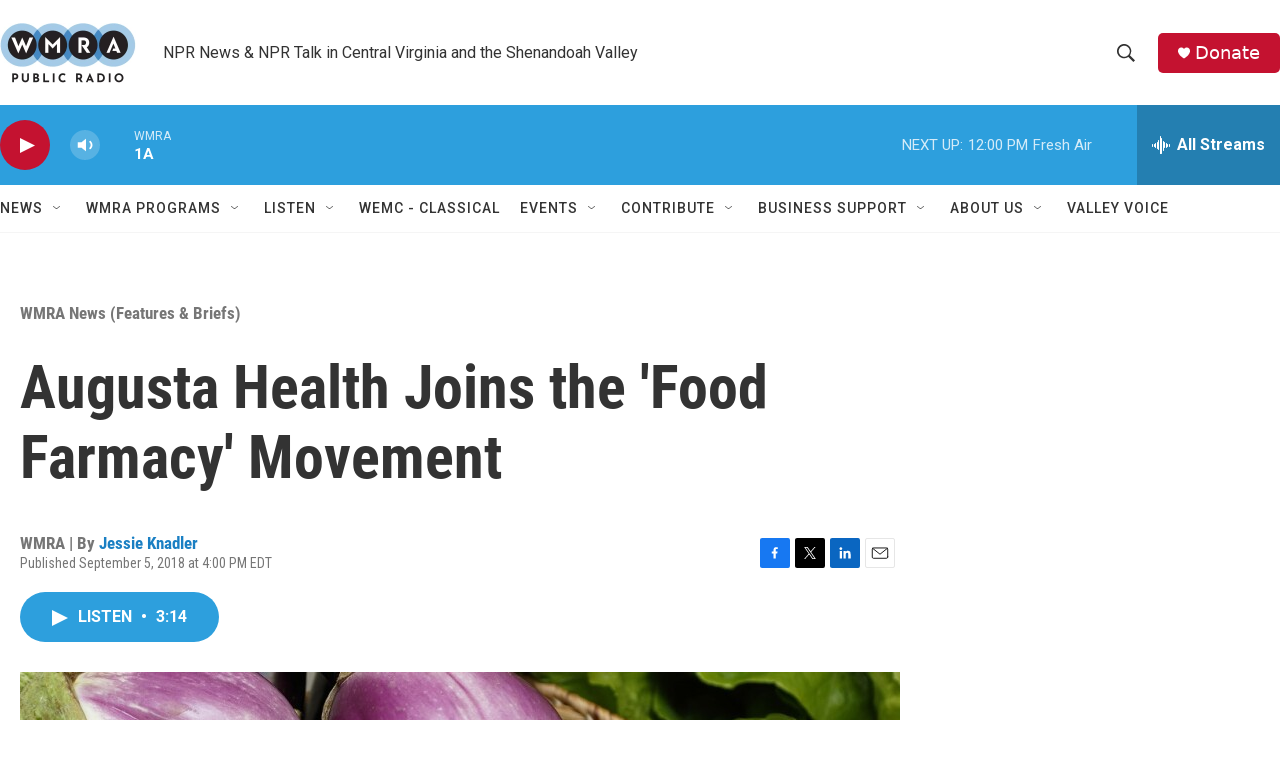

--- FILE ---
content_type: text/html; charset=utf-8
request_url: https://www.google.com/recaptcha/api2/aframe
body_size: 266
content:
<!DOCTYPE HTML><html><head><meta http-equiv="content-type" content="text/html; charset=UTF-8"></head><body><script nonce="v7VSQlktpHlJsjnmjUCTYQ">/** Anti-fraud and anti-abuse applications only. See google.com/recaptcha */ try{var clients={'sodar':'https://pagead2.googlesyndication.com/pagead/sodar?'};window.addEventListener("message",function(a){try{if(a.source===window.parent){var b=JSON.parse(a.data);var c=clients[b['id']];if(c){var d=document.createElement('img');d.src=c+b['params']+'&rc='+(localStorage.getItem("rc::a")?sessionStorage.getItem("rc::b"):"");window.document.body.appendChild(d);sessionStorage.setItem("rc::e",parseInt(sessionStorage.getItem("rc::e")||0)+1);localStorage.setItem("rc::h",'1768408591944');}}}catch(b){}});window.parent.postMessage("_grecaptcha_ready", "*");}catch(b){}</script></body></html>